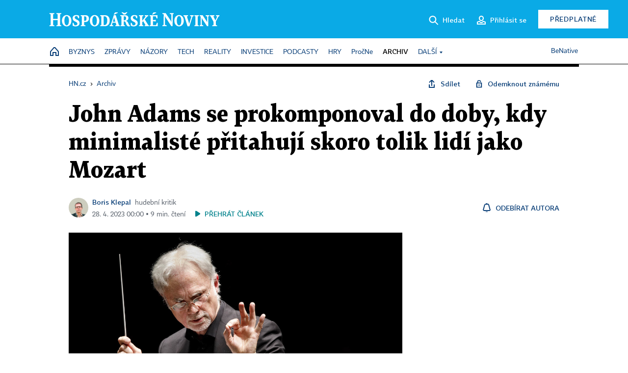

--- FILE ---
content_type: text/html; charset=windows-1250
request_url: https://archiv.hn.cz/c1-67196950-john-adams-se-prokomponoval-do-doby-kdy-minimaliste-pritahuji-skoro-tolik-lidi-jako-mozart
body_size: 87236
content:
<!DOCTYPE html>
<!-- fe2; [1.0055] -->
<html lang="cs">
<head>
	<meta charset="windows-1250">
	<meta name="language" content="cs">
	<title>John Adams se prokomponoval do doby, kdy minimalisté přitahují skoro tolik lidí jako Mozart | Hospodářské noviny (HN.cz)</title>


	<meta name="viewport" content="initial-scale=1.0, width=device-width">
	<meta name="description" content="Kritikové tvrdí, že dovede být vznešený a vulgární najednou. Píše vynikající opery a frustruje ho nízká míra inspirace ve filmové hudbě. Šestasedmdesátiletý americký skladatel John Adams letos poprvé vystoupí v Praze. Jako dirigent České filharmonie uvede 23. května na festivalu Pražské jaro...">
	<meta name="keywords" content="Pražské jaro, klasická hudba, koncert">
	<meta name="author" content="Boris Klepal">
	<meta name="copyright" content="&copy; 2026 Economia, a.s.">
	<meta name="referrer" content="no-referrer-when-downgrade">
	<meta name="robots" content="max-image-preview:standard">
	<meta name="robots" content="max-snippet:-1">

	<meta name="facebook-domain-verification" content="1vzl0v0f1vma5x4519sbv50ibgqhl1">

	
	<meta property="fb:pages" content="93433992603">
	<meta property="fb:admins" content="1612230751">
	<meta property="fb:app_id" content="160152434038663">

	<meta property="og:site_name" content="Hospodářské noviny (HN.cz)">
	<meta property="og:email" content="hn@economia.cz">
	<meta property="og:phone_number" content="+420233071111">
	<meta property="og:fax_number" content="+420224800370">
	<meta property="article:publisher" content="https://www.facebook.com/hospodarky">
	<meta name="twitter:site" content="@hospodarky">

		<link rel="canonical" href="https://archiv.hn.cz/c1-67196950-john-adams-se-prokomponoval-do-doby-kdy-minimaliste-pritahuji-skoro-tolik-lidi-jako-mozart">
				
					
	<meta name="googlebot" content="noarchive,snippet">

	<meta property="og:type" content="article">
	<meta property="og:url" content="https://hn.cz/c1-67196950-john-adams-se-prokomponoval-do-doby-kdy-minimaliste-pritahuji-skoro-tolik-lidi-jako-mozart">
	<meta property="og:title" content="John Adams se prokomponoval do doby, kdy minimalisté přitahují skoro tolik lidí jako Mozart">
	<meta property="og:description" content="Kritikové tvrdí, že dovede být vznešený a vulgární najednou. Píše vynikající opery a frustruje ho nízká míra inspirace ve filmové hudbě. Šestasedmdesátiletý americký skladatel John Adams letos poprvé vystoupí v Praze. Jako dirigent České filharmonie uvede 23. května na festivalu Pražské jaro...">
	<meta property="og:image" content="https://img.ihned.cz/attachment.php/170/78403170/mHbVkTjBshP5J4apiAgQGwyEu16U9Or0/John_Adams_Foto_Riccardo_Musacchio_01.jpg">
	<meta property="og:locale" content="cs_CZ">

		<meta property="article:published_time" content="2023-04-28T00:00:00+02:00">
	<meta property="article:tag" content="Pražské jaro, klasická hudba, koncert">
	<meta property="article:section" content="HN">
	<meta name="news_keywords" content="Pražské jaro, klasická hudba, koncert">

	<meta name="twitter:card" content="summary_large_image">
		<meta name="twitter:title" content="John Adams se prokomponoval do doby, kdy minimalisté přitahují skoro tolik lidí jako Mozart">
	<meta name="twitter:description" content="Kritikové tvrdí, že dovede být vznešený a vulgární najednou. Píše vynikající opery a frustruje ho nízká míra inspirace ve filmové hudbě. Šestasedmdesátiletý americký skladatel John Adams letos poprvé vystoupí v Praze. Jako dirigent České filharmonie uvede 23. května na festivalu Pražské jaro...">
	<meta name="twitter:image" content="https://img.ihned.cz/attachment.php/170/78403170/mHbVkTjBshP5J4apiAgQGwyEu16U9Or0/John_Adams_Foto_Riccardo_Musacchio_01.jpg">
	<meta name="twitter:url" content="https://hn.cz/c1-67196950-john-adams-se-prokomponoval-do-doby-kdy-minimaliste-pritahuji-skoro-tolik-lidi-jako-mozart">

	<link href="//hn.cz/css/v3/styles.css?26010715" rel="stylesheet" type="text/css">

	
<!-- Google Tag Manager -->
<script>(function(w,d,s,l,i){w[l]=w[l]||[];w[l].push({'gtm.start':
new Date().getTime(),event:'gtm.js'});var f=d.getElementsByTagName(s)[0],
j=d.createElement(s),dl=l!='dataLayer'?'&l='+l:'';j.async=true;j.src=
'//www.googletagmanager.com/gtm.js?id='+i+dl;f.parentNode.insertBefore(j,f);
})(window,document,'script','dataLayer','GTM-NPKTHP');</script>
<!-- End Google Tag Manager -->

	<script src="https://apis.google.com/js/client:platform.js?onload=start"></script>
	<script src="//hn.cz/js/vendor/jquery.js"></script>
	<script src="//hn.cz/js/vendor/jquery.cookie.js"></script>

	<script src="//hn.cz/js/cmp-init.js?21121616" charset="UTF-8"></script>
	<script src="//hn.cz/js/cmp-loader.js?25033113" charset="UTF-8"></script>

	<script src="//hn.cz/js/vendor/swiper-bundle.min.js"></script>
	<script src="https://asset.stdout.cz/fe/external/iframe.js" id="videohub_jscore"></script>
	<script src="//hn.cz/js/common.js?25121114" charset="UTF-8"></script>
	<script src="//hn.cz/js/sh.js?25070812" charset="UTF-8"></script>

	<script src="//hn.cz/js/oauth.js?25060911" charset="UTF-8" id="oauth-script" data-google-oauth-client-id="620603146776-l72im3egblf6h540rtcsb268554hcvl7.apps.googleusercontent.com"></script>
	<script src="//hn.cz/js/v2/payments_article_purchase.js?24060615" charset="UTF-8"></script>
	<script src="//hn.cz/js/jquery.modal-overlay.js?25093011" charset="UTF-8"></script>
	<script src="//hn.cz/js/jquery.modal-menu.js?24012515" charset="UTF-8"></script>
	<script src="//hn.cz/js/jquery.gallery.js?22101710" charset="UTF-8"></script>
	<script src="//hn.cz/js/jquery.iobjects.js?25121515" charset="UTF-8"></script>

	<script src="//hn.cz/js/v3/plugins.js?26012014" charset="UTF-8"></script>
	<script src="//hn.cz/js/tts.js?25101315" charset="UTF-8"></script>
	<script src="//hn.cz/js/v3/main.js?25101315" charset="UTF-8"></script>

	
	<link rel="icon" href="//hn.cz/img/v3/hn-icon.svg">
	<link rel="mask-icon" href="//hn.cz/img/v3/hn-icon.svg" color="#ffffff">
	<link rel="apple-touch-icon" href="//hn.cz/img/v3/hn-touch-icon.png">
	<meta name="theme-color" content="#ffffff">
	<link rel="manifest" href="https://hn.cz/js/manifests/HN_manifest.json"><!-- -->
	

	
	<script type="application/ld+json">
	{
		"@context": "https://schema.org",
		"@type": "NewsArticle",
		"publisher": {
			"@type": "Organization",
			"name": "Economia, a.s.",
			"logo": {
				"@type": "ImageObject",
				"url": "https://hn.cz/img/economia_logo.jpg"
			}
		},

		"url": "https://archiv.hn.cz/c1-67196950-john-adams-se-prokomponoval-do-doby-kdy-minimaliste-pritahuji-skoro-tolik-lidi-jako-mozart",
		"mainEntityOfPage": "https://archiv.hn.cz/c1-67196950-john-adams-se-prokomponoval-do-doby-kdy-minimaliste-pritahuji-skoro-tolik-lidi-jako-mozart",
		"headline": "John Adams se prokomponoval do doby, kdy minimalisté přitahují skoro tolik lidí jako Mozart",
		"image": "https://img.ihned.cz/attachment.php/170/78403170/mHbVkTjBshP5J4apiAgQGwyEu16U9Or0/John_Adams_Foto_Riccardo_Musacchio_01.jpg",
		"datePublished": "2023-04-28T00:00:00+02:00",
		"dateModified": "2023-04-28T00:00:00+02:00",
		"author": {
			"@type": "Person",
			"name": "Boris Klepal"
		},
		"description": "Kritikové tvrdí, že dovede být vznešený a vulgární najednou. Píše vynikající opery a frustruje ho nízká míra inspirace ve filmové hudbě. Šestasedmdesátiletý americký skladatel John Adams letos poprvé vystoupí v Praze. Jako dirigent České filharmonie uvede 23. května na festivalu Pražské jaro...",

		"isAccessibleForFree": "True"
	}
	</script>

<script src="//hn.cz/js/v3/microeshop.js?25070714" charset="UTF-8"></script>
<script>
var microeshop = new _MICROESHOP({
	shopKey: 'hn',
	articleId: 67196950,
	productsListTarget: '.products-list',
	waitingStages: [20,45],
	templates: {
		productItem: '#microeshop_screens .templates .product-item',
		selectedProductItem: '#microeshop_screens .templates .selected-product',
		savedCardItem: '#microeshop_screens .templates .saved-card',
		loggedUserItem: '#microeshop_screens .templates .logged-user',

		screenProducts: '#microeshop_screens .screen-products',
		screenLogin: '#microeshop_screens .screen-login',
		screenHasProduct: '#microeshop_screens .screen-has-subscription',
		screenPayment: '#microeshop_screens .screen-payment',
		screenPaymentStatus: '#microeshop_screens .screen-paymentstatus',

		loadingSpinner: '#microeshop_screens .templates .loading-dialog'
	},
	events: {
		onShow: function() {
			this._sendGA4Event('ec.item_view');
			this.screenProductSelection();
		},
		onProductSelect: function(product) {
			var node = this.contentWrapper.find('.product-'+product.id);
			node.parent().find('.selected').removeClass('selected');
			node.addClass('selected');
			this.contentWrapper.find('.action-login .price').text(product.price_to_pay);
			this._sendGA4Event('ec.add_to_cart');
		},
		onTokenSelect: function(token) {
			var node = this.contentWrapper.find('.card-token-'+token);
			node.parent().find('.selected').removeClass('selected');
			node.addClass('selected');
		},
		onOrderCreated: function() {
			this._sendGA4Event('ec.begin_checkout');
			this.screenPaymentStatus('waiting');
		},
		onOrderCreateFailed: function(error) {
			this.screenPaymentStatus('failed', error);
		},
		onOrderStateChecked: function(response) {
			if(response.status === false) {
				this.screenPaymentStatus('failed');
				return;
			}
			if(response.check_again === false) {
				if(response.payment_status === 'ok') {
					this._sendGA4Event('ec.purchase');
				}
				this.screenPaymentStatus(response.payment_status, response.payment_error);
				return;
			}

			this._checkOrderState();
		},
		onCardWidgetShow: function() {
			this.contentWrapper.find('.buttons').removeClass('hidden');
		},
		onCardWidgetSuccess: function() {
			this.contentWrapper.find('.buttons').addClass('hidden');
			var target = this.contentWrapper.find('.screen-payment .widget-wrapper');
			target.empty();
			this._showLoading(target);
		},
		onPaymentStatusScreenShow: function(screen, status, error) {
			if(status === 'ok') {
				$('.target-email', screen).text(this.state.user.email);
			}
		}
	},
	createDialog: function(content) {
		pulldown._overlay(
			$('<div>', { class: 'microeshop-wrapper' }).append(content),
			true,
			"microeshop-overlay"
		);
		return $('.microeshop-overlay .microeshop-wrapper');
	},
	createProductItem: function(data) {
		return this._hydrate('productItem', data);
	},
	createSelectedProductItem: function(data) {
		return this._hydrate('selectedProductItem', data);
	},
	createLoadingWidget: function() {
		return this.templates.loadingSpinner.clone();
	},
	createUserHasProductDialog: function(status, screen) {
		$('.target-email', screen).text(this.state.user.email);
		return screen;
	},
	getLoggedUser: function() {
		return ecoLogin && ecoLogin.user_email ? {
			email: ecoLogin.user_email,
			logged: ecoLogin.logged
		} : null;
	},
	createOauthLoginForm: function(state) {
		// nacteni soc metod

		var services = [];
		var oauthContainer = state.find('.login-methods');
		var servicesBtns = oauthContainer.find('.oauth_button');

		var callback = $.proxy((response) => {
			$('.oauth_error_wrapper, .oauth_error_wrapper > *', this.contentWrapper).removeClass("visible");
			$('.oauth_error_wrapper .error-unknown', this.contentWrapper).addClass('visible');

			if(response.status !== 'success') {
				$('.oauth_error_wrapper', this.contentWrapper).addClass("visible");
				if($('.oauth_error_wrapper .error-'+response.code, this.contentWrapper).length) {
					$('.oauth_error_wrapper .error-unknown', this.contentWrapper).removeClass('visible');
				}
				$('.oauth_error_wrapper .error-'+response.code, this.contentWrapper).addClass("visible");
				return;
			}
			if(ecoLogin) {
				ecoLogin.loadUserInfo(false);
			}

			this.screenLogin();
		}, this);

		for(var i=0;i<servicesBtns.length;i++) {
			var btn = $(servicesBtns[i]);
			btn.data('after_login_callback', callback);
			services.push(btn.data('service'));
		}
		oAuthLogin.init(services, oauthContainer);
		if(services.length > 0) {
			state.find('.oauth').removeClass('hidden');
		}
		return state;
	}
});

var microeshop_anchors = function(selector) {
	$(selector)
		.prop('href', 'javascript:void(0);')
		.click(function () {
			if ($(this).hasClass('in-progress')) { return; }
			$(this).addClass('in-progress');
			var index = 0;
			if ($(this).data('product-by-index')) { index = parseInt($(this).data('product-by-index'), 10); }
			if (microeshop.init(index)) {
				pulldown.microeshop();
			} else {
				alert('Omlouváme se, nepodařilo se načíst produkty nebo došlo k jiné chybě. Zkuste to prosím později.');
			}
			$(this).removeClass('in-progress');
		})
	;
};

$(document).ready(function() {
		microeshop_anchors('.microeshop-anchor, .offer-microeshop-anchor');
});

</script>

		<script>
			var tts;
			$(function(){ tts = new _TTS({ hintBox: null }); });
		</script>
	
<script>
	IHNED_meta.article = {
		id:			67196950,
		canonical:	'https://archiv.hn.cz/c1-67196950-john-adams-se-prokomponoval-do-doby-kdy-minimaliste-pritahuji-skoro-tolik-lidi-jako-mozart',
		pubdate:	'2023-04-28 00:00:00',
		title:		'John Adams se prokomponoval do doby, kdy minimalisté přitahují skoro tolik lidí jako Mozart',
		preview_image: 'https://img.ihned.cz/attachment.php/160/78403160/6ayjPHciuDUM42srEIATldhbWgVv5Gnw/John_Adams_Foto_Riccardo_Musacchio_01.jpg',
		source:		10000100,
		source_name: 'HN.HN.CZ',
		subsource:	10364570,
		slot:		11290290,
		subslot:	11382500,
		authors:	['Boris Klepal'],
		tags:		['Pražské jaro','klasická hudba','koncert'],
		chains:		'10010060,10162480,10010050,10109210,10078440',
		locked:		false,
		paywall_type:	'free',
		locked_for_user: false,
		lock_status:	''
	};

	$(document).ready(function() { GA4.article_detail(); });
</script>

		<script type="text/javascript">
		var page = {
			section: 'archiv',
			subsection: '',
			ga4_type: 'detail'
		};

		sh_b.ts = '1769001722';

		_saseco.push_keywords('Pražské jaro;klasická hudba;koncert');
		_saseco.set_site('ihned');
		_saseco.set_area('default');
		_saseco.set_targets_id('67196950');
		</script>
<script src="https://ai.hn.cz/pub/loader.min.js?202503" charset="UTF-8" async></script>
<script>

		var p = '0A0000_d';
		var branding_cfg = {};

		
		if (0) _saseco.targets.ap='1z';
		if (0) {
			_saseco.targets.ap=1;
			ppc_1_enabled = false;
			seznam_ads_enabled = false;
		} else if (seznam_ads_enabled) {
			eco_cmp_queue.push({
				'cmd': 'checkByPreset',
				'preset': 'seznam',
				'callback': function() {
					if (!isFromSeznam(true)) { return; }
					_saseco.targets.ab='sez';
					seznam_ads = true;
				}
			});
		}

		if (typeof branding_cfg.brand !== 'undefined' && typeof branding_cfg.brand.SAS !== 'undefined' && branding_cfg.brand.SAS) {
			_saseco.targets.ab = branding_cfg.brand.SAS;
		}

		if ($.cookie('user__aamhash')) { var aamDeclaredID = $.cookie('user__aamhash'); }

		
	_saseco.targets.template='article';

	</script>

	
	
		<script src="//hn.cz/js/gemius.js?22021711"></script>
		
	
	<script src="//hn.cz/js/ga4.js?26012014" charset="UTF-8"></script>

	<script type="text/javascript">
	
		window._sasic_queue = window._sasic_queue || [];
		window._sashec_queue = window._sashec_queue || [];
		window.AlsOptions = { tag: 'hn' };
		document.write('<sc' + 'ript type="text/javascript" src="' + '//prod-snowly-sasic.stdout.cz/dist/hn/sasic.min.js' + '" onLoad="_sasic.init()"></sc' + 'ript>');
		document.write('<sc' + 'ript type="text/javascript" src="' + '//prod-snowly-sasic.stdout.cz/libs/sashec-connector.min.js' + '" onLoad="_sashec.init()"></sc' + 'ript>');
		_sashec_queue.push(['group', { site:_saseco.get_site(), area:_saseco.get_area(), keyword:_saseco.keywords, targets:_saseco.targets, callback: _saseco.callback }]);
	
	</script>

</head>
<body class="bt90 body0 page-0A0000_d s2-A page-article-detail article-detail article-67196950" id="top">
	
<!-- Google Tag Manager (noscript) -->
<noscript><iframe src="https://www.googletagmanager.com/ns.html?id=GTM-NPKTHP" height="0" width="0" style="display:none;visibility:hidden"></iframe></noscript>
<!-- End Google Tag Manager (noscript) -->


	<header>
		<div class="header-wrapper">
			<div class="hn-lista">
				<div class="wrapper">
					<div class="logo">
						<a href="https://hn.cz/">
							<img src="https://hn.cz/img/v3/logo_hospodarske_noviny.svg" alt="Hospodářské noviny">
						</a>
					</div>
					<div class="menu-right">
						<a href="javascript:;" class="button simple button-search" onclick="$('.header-search').removeClass('hidden'); $('.header-search .search-what').focus();"><span class="ico ico-search"></span><span class="after">Hledat</span></a>
						<span class="button-tts desktop-only" title="Zobrazit playlist audio článků"></span>
						<span class="button-pocket desktop-only" title="Články uložené na později"></span>
						<a href="javascript:;" class="button simple button-login desktop-only"><span class="ico ico-profile"><span class="initials"></span></span><span class="text-not-logged after">Přihlásit se</span><span class="text-logged after">Můj účet</span></a>
						<a href="https://predplatne.hn.cz/" target="_blank" class="button inverted button-subscription" onclick="GA4.button_click($(this), 'subscription');">Předplatné</a>
						<a href="javascript:;" class="button simple button-menu-trigger no-desktop" onclick="header.toggleMobileMenu();"><span class="ico ico-menu"></span></a>
					</div>
					<form class="header-search hidden" action="https://hn.cz/#result" method="GET">
						<input type="text" name="search[what]" class="search-what" data-type="main" placeholder="Hledat na HN.cz ...">
						<button class="button search-button ico-search"><span class="desktop-only">Hledat</span></button>
						<span class="ico-close" onclick="$('.header-search').addClass('hidden');"></span>
						<input type="hidden" name="p" value="000000_search">
					</form>
				</div>
			</div>
			<div class="menu-wrapper">
				<div class="wrapper">
					<div class="menu-header">
						<div class="wrapper">
							<span class="button-tts" title="Zobrazit playlist audio článků"></span>
							<span class="button-pocket" title="Články uložené na později"></span>
							<a href="javascript:;" class="button simple button-login"><span class="ico ico-profile"><span class="initials"></span></span><span class="text-not-logged">Přihlásit se</span><span class="text-logged">Můj účet</span></a>
							<a href="https://predplatne.hn.cz/" target="_blank" class="button inverted button-subscription" onclick="GA4.button_click($(this), 'subscription');">Předplatné</a>
						</div>
					</div>
					
						<div class="menu">
	<nav class="navig" data-position="header">
			<ul class="swiper-wrapper ">
			<li class="swiper-slide home menu-home"><a href="https://hn.cz/" title="" target="_self"><span>Home</span></a></li>
			<li class="swiper-slide menu-byznys"><a href="https://byznys.hn.cz/" title="" target="_self"><span>Byznys</span></a></li>
			<li class="swiper-slide menu-zpravy"><a href="https://zpravy.hn.cz/" title="" target="_self"><span>Zprávy</span></a></li>
			<li class="swiper-slide menu-nazory"><a href="https://nazory.hn.cz/" title="" target="_self"><span>Názory</span></a></li>
			<li class="swiper-slide menu-tech"><a href="https://tech.hn.cz/" title="" target="_self"><span>Tech</span></a></li>
			<li class="swiper-slide menu-reality"><a href="https://byznys.hn.cz/reality/" title="" target="_self"><span>Reality</span></a></li>
			<li class="swiper-slide menu-investice"><a href="https://investice.hn.cz/" title="" target="_self"><span>Investice</span></a></li>
			<li class="swiper-slide menu-podcasty"><a href="https://podcasty.hn.cz/" title="" target="_self"><span>Podcasty</span></a></li>
			<li class="swiper-slide menu-hry"><a href="https://hn.cz/hry" title="" target="_self"><span>Hry</span></a></li>
			<li class="swiper-slide capitalize"><a href="https://procne.hn.cz/" title="" target="_self"><span>PročNe</span></a></li>
			<li class="swiper-slide menu-archiv"><a href="https://archiv.hn.cz/" title="" target="_self"><span>Archiv</span></a></li>
			<li class="swiper-slide submenu-anchor" data-submenu="submenu_163100"><span title="">Další</span></li>
		</ul>

									<div class="sub-menu hidden" id="submenu_163100">
									<ul class="swiper-wrapper menu-links">
			<li class="swiper-slide "><a href="https://hn.cz/tagy/Jak-nastartovat-sever-357605" title="" target="_self"><span>Jak nastartovat sever</span></a></li>
			<li class="swiper-slide "><a href="https://specialy.hn.cz/" title="" target="_self"><span>Speciály HN</span></a></li>
			<li class="swiper-slide "><a href="https://vikend.hn.cz/" title="" target="_self"><span>Víkend</span></a></li>
			<li class="swiper-slide "><a href="https://stavba.hn.cz/" title="" target="_self"><span>Magazín Stavba</span></a></li>
			<li class="swiper-slide "><a href="https://hn.cz/knihy-hn" title="" target="_self"><span>Knihy HN</span></a></li>
		</ul>

									<ul class="swiper-wrapper menu-links">
			<li class="swiper-slide "><a href="https://eventy.hn.cz/" title="" target="_self"><span>Eventy</span></a></li>
			<li class="swiper-slide "><a href="https://hn.cz/tagy/Green-Deal-355623" title="" target="_self"><span>Green Deal</span></a></li>
			<li class="swiper-slide "><a href="https://hn.cz/inovatori/" title="" target="_self"><span>Inovátoři roku</span></a></li>
			<li class="swiper-slide "><a href="https://byznys.hn.cz/zenyceska/" title="" target="_self"><span>Top ženy</span></a></li>
			<li class="swiper-slide "><a href="https://nejbanka.hn.cz/" title="" target="_self"><span>Nej banka / Nej pojišťovna</span></a></li>
		</ul>

									<ul class="swiper-wrapper menu-links">
			<li class="swiper-slide "><a href="https://predplatne.hn.cz/" title="" target="_self"><span>Předplatné</span></a></li>
			<li class="swiper-slide "><a href="https://hn.cz/tiraz/" title="" target="_self"><span>Redakce</span></a></li>
			<li class="swiper-slide "><a href="https://www.economia.cz/ceniky-inzerce/" title="" target="_self"><span>Inzerce</span></a></li>
			<li class="swiper-slide "><a href="https://www.economia.cz/contact/" title="" target="_self"><span>Kontakty</span></a></li>
			<li class="swiper-slide "><a href="https://hn.cz/news/" title="" target="_self"><span>Newslettery</span></a></li>
		</ul>

									<ul class="swiper-wrapper menu-links">
			<li class="swiper-slide "><a href="https://ekonom.cz/" title="" target="_self"><span>Ekonom</span></a></li>
			<li class="swiper-slide "><a href="https://logistika.ekonom.cz/" title="" target="_self"><span>Logistika</span></a></li>
			<li class="swiper-slide "><a href="https://pravniradce.ekonom.cz/" title="" target="_self"><span>Právní rádce</span></a></li>
			<li class="swiper-slide "><a href="https://hn.cz/hry" title="" target="_self"><span>Hry</span></a></li>
			<li class="swiper-slide "><a href="https://www.economia.cz/" title="" target="_self"><span>Economia</span></a></li>
		</ul>

						</div>
			
			<ul class="swiper-wrapper ">
			<li class="swiper-slide menu-benative capitalize"><a href="https://benative.hn.cz/" title="" target="_self"><span>BeNative</span></a></li>
		</ul>

	
	</nav>
</div>

					
				</div>
			</div>
			<div class="hidden">
				<div class="account-menu">
					<div class="profile">
						<span class="image no-image"><span class="initials"></span></span>
						<div class="name"></div>
					</div>
					<ul class="menu-links">
						<li><a href="https://ucet.hn.cz" class="menu-item item-account">Nastavení účtu</a></li>
						<li><a href="https://ucet.hn.cz/predplatne/" class="menu-item item-subscriptions">Moje předplatné</a></li>
						<li><a href="javascript:;" class="menu-item item-logout">Odhlásit se</a></li>
					</ul>
				</div>
			</div>
		</div>
	</header>
	<script>
				$('.menu:not(.submenu) .menu-archiv').addClass("active");
		header.init();
	</script>

	<!-- a wrapper -->
	<div id="brand-a" class="brand-a"><div id="brand-b" class="brand-b"><div id="brand-c" class="brand-c">

	<!-- all-wrapper -->
	<div class="all-wrapper">

		<div class="a-wrapper leader">
	<div id="a-leader" class="a-content">
		<script type="text/javascript">
	_saseco.queue_push(['position','a-leader',{size:['leader','79a','91a','92a','11a','21a']}]);
</script>
	</div>
</div>
		<div class="a-wrapper strip-1">
	<div id="a-strip-1" class="a-content">
		<script type="text/javascript">
			_saseco.queue_push(['position','a-strip-1',{ size:'strip', pos:'1', async:false }]);
		</script>
	</div>
</div>

		<div class="content">
		<!-- content start -->



	<div class="article-header gap">
	<div class="wrapper-fixed"><div class="wrapper">
		<div class="tools">
			

<div class="breadcrumbs">
	<a href="https://hn.cz/"><span>HN.cz</span></a>
	<span>&rsaquo;</span>
			<a href="https://archiv.hn.cz"><span>Archiv</span></a>
									</div>

			<div class="article-sharing">
				<span class="article-sharing-bg" onclick="$('.article-sharing').toggleClass('unpacked');"></span>
				<span class="ico-menu-small" onclick="$('.article-sharing').toggleClass('unpacked');"></span>
				<div class="article-sharing-wrap">
					<a href="javascript:;" class="button simple with-icon" id="button-share" title="Sdílet"><span class="ico ico-share"></span><span class="after">Sdílet</span></a>
											<span class="button simple with-icon button-tts"></span>
						<span class="button simple with-icon button-pocket" title="Uložit článek na později / odebrat z uložených článků"></span>
										<a href="javascript:;" class="button simple with-icon" id="button-opentofriend" title="Odemknout známému"><span class="ico ico-lock-open blue"></span><span class="after">Odemknout známému</span></a>
				</div>
			</div>
		</div>
				<h1 class="tts-prop-name tts-part" data-url="https://archiv.hn.cz/c1-67196950-john-adams-se-prokomponoval-do-doby-kdy-minimaliste-pritahuji-skoro-tolik-lidi-jako-mozart"
		    data-tts-prop="name" data-tts-part="0">John Adams se prokomponoval do doby, kdy minimalisté přitahují skoro tolik lidí jako Mozart</h1>
	</div></div>
	<div class="article-meta">
		<div class="article-meta-wrap">
											<div class="authors tts-prop-author tts-part" data-tts-prop="author" data-tts-part="0">
											<span class="photos">
							<a href="https://hn.cz/autori/boris-klepal-19019130">
																							<img src="https://img.ihned.cz/attachment.php/390/73957390/yNKofhQmgMj9O6kVHTS5x3dzqFBWC1tL/Klepal_Boris_iPadBAR.png" title="Boris Klepal" />
															</a>
						</span>
						<a href="https://hn.cz/autori/boris-klepal-19019130">Boris Klepal</a><span class="work-position">hudební kritik</span>									</div>
																			<div class="publish_date time">
																<span>28. 4. 2023&nbsp;00:00&nbsp;&squf;
				9&nbsp;min.&nbsp;čtení</span>
				&nbsp; &nbsp; <span id="tts-start-wrap"><span id="tts-start" class="tts-status-bar"></span><span id="tts-player-micro" class="inactive"><span class="tts-status-bar"></span><span class="tts-progress-bar micro empty"></span></span></span>
			</div>
		</div>
														<div class="author-subscribe">
													<a href="javascript:" class="object-subscribe ico ico-bell"
							   onclick="object_subscription.switch($(this),3,19019130,'Boris Klepal','fill');"
							   title="Odebírat články autora: Boris Klepal"
							   data-add="Odebírat autora" data-remove="Zrušit odběr"
							   data-target=".article-meta-wrap .authors > a:nth-child(2)"><span>Odebírat autora</span></a>
												</div>
					
		
	</div>
</div>

<div class="wrapper-cols gap-big">
	<div class="column col1">
		<div class="article-primary-area" id="articlePrimaryTarget">
		<div class="main-image">
		<div class="article-image-wrapper image-wrapper">
			<img src="https://img.ihned.cz/attachment.php/170/78403170/mHbVkTjBshP5J4apiAgQGwyEu16U9Or0/John_Adams_Foto_Riccardo_Musacchio_01.jpg" alt="Pražské jaro, John Adams">
			
		</div>
		<div class="image-meta">
			<span class="content" title="Skrýt popis">
				<span class="title">John Adams pokládá nejvznešenější i nejobyčejnější inspirace za rovnocenné. Mezi takzvanými minimalisty snad nejvíce ze všech směřuje k využití velkého symfonického orchestru. </span>
												<span class="author">Autor &squf; <a href="https://hn.cz/autori/riccardo-musacchio-19699470">Riccardo Musacchio</a></span>
							</span>
			<span class="ico-up" title="Zobrazit popis"></span>
		</div>
	</div>
	<script>
		var fullImgData = {
			type: 'info_graphic',
			_config: {
				name: '',
				image: {
					url: 'https://img.ihned.cz/attachment.php/980/78399980/aE6I0twCJb7BUdTW1hqRrMOuvAGyzx3k/John_Adams_Foto_Riccardo_Musacchio_01.jpg'
				},
				description: null
			}
		};
		var fullImg = new IO_info_graphic(fullImgData._config);
		$('.main-image img').click(function() {
			pulldown.mediaPopup(fullImgData, fullImg.createStructure(), null);
		});

		$('.main-image .image-meta').click(function() { $('.main-image .image-meta').toggleClass('switched'); });
	</script>
		
</div>


<div class="article-content gap article-body tts-prop-body" data-tts-prop="body" data-tts-hash="bae316bc2b01a4c02895a40490091fce">
	<div class="article-body-part free-part"><p><span class="first-letter" data-letter="K">K</span>ritikové tvrdí, že dovede být vznešený a vulgární najednou. Píše vynikající opery a frustruje ho nízká míra inspirace ve filmové hudbě. Šestasedmdesátiletý americký skladatel John Adams letos poprvé vystoupí v Praze. Jako dirigent České filharmonie uvede 23. května na festivalu Pražské jaro vlastní novinky a ohlédne se do historie.</p>

	<div class='a-wrapper wallpaper wallpaper-2'>
	<div id="a-wallpaper-2" class="a-content">
		<script>
			_saseco.queue_push(['position','a-wallpaper-2',{
				size:['wallpaper','mpu','sq3'], async:false, pos:'2'
			}]);
		 
			var recalculate_wallpaper = function() {

				var wrapper = $('#a-wallpaper-2').parent();
				if(!wrapper.hasClass('a-visible')) return;

				var wtop = Math.round(wrapper.offset().top);
				var wbot = wtop + wrapper.height();

				var conflict = false;
				$(".d-elm").each(function() {
					$(this).removeClass('wallpaper-conflict'); // reset

					var btop = Math.round($(this).offset().top);
					var bbot = btop + $(this).height();
					if(
						(wtop < btop && wbot > btop) || // wallpaper zacina nad boxem a konci v boxu
						(wtop > btop && wbot < bbot) || // wallpaper zacina a konci uvnitr boxu
						(wtop < bbot && wbot > bbot) // wallpaper zacina v boxu, konci pod nim
					) {
						$(this).addClass('wallpaper-conflict');
						conflict = true;
					}
				});

				wrapper.removeClass('wallpaper-with-box')
				if(conflict) wrapper.addClass('wallpaper-with-box');
			};

			_saseco.add_manual_callback('recalculate', recalculate_wallpaper);
			$(document).ready(recalculate_wallpaper);
				</script>
	</div>
</div>

	<div class='a-wrapper mediumrectangle mediumrectangle-1'>
	<div id="a-mediumrectangle-1" class="a-content">
		<script>
			var sas_mr1 = 'mediumrectangle';
			if (_saseco.targets.device === 'm') {
				sas_mr1 = ['mediumrectangle','is','prmsquare','square300'];
			}
			_saseco.queue_push(['position','a-mediumrectangle-1',{
				size:sas_mr1, async:false, pos:'1'
			}]);
		</script>
	</div>
</div>



<p>Na letišti pomalu roluje Air Force One, tedy letadlo, na jehož palubě je přítomen americký prezident. Ve své pracovně na něj čeká &#8222;Velký kormidelník&#8220; komunistické Číny Mao Ce&#8209;­tung. Mohlo by se jednat o úryvek z historického filmového týdeníku, ale pokud se to děje na jevišti, tak právě začíná Nixon in China &#8211; opera Johna Adamse. Do práce na svém prvním divadelním kusu se kdysi pustil poháněn zvědavostí, jak vznikají mýty. Sám přitom jeden vytvořil.</p>
<h2>Říznout do živého</h2>
<p>Premiéra Nixona v Číně roku 1987 posunula Adamse do centra zájmu jako autora, který si dovede vybrat atraktivní téma a emocionálně pod ním přitopit. S libretistkou Alicí Good­man i režisérem Peterem Sellersem, který vznik opery inicioval, skladatel položil jeden ze základních kamenů své tvorby. Uprostřed stále probíhající studené války nabídl publiku operní pseudodokument o setkání diametrálně odlišných režimů i kultur.</p>
<p>Možná by tím mohl připomenout Giacoma Pucciniho a jeho Madam Butterfly, která o nějakých osmdesát let dříve přivedla na jeviště amerického námořního důstojníka a japonskou dívku. Puccini však hrdiny obestřel romantickou exaltovaností dohnanou až za hranice cito­vého vydírání. Adamsovi operní politici, mezi nimiž je i tehdejší americký ministr zahraničí Henry Kissinger, vedou monology směřující k absurdnímu vzájemnému nepochopení. Obě díla spojuje nejen míjení světů, ale také schopnost autorů říznout do živého a zasáhnout publikum na nejcitlivějších místech.</p>

																												<div class="object-placeholder relevant-articles relevant-article-1" data-vr-zone="relevant-articles">
	<div class="placeholder-content">		
	
					        							
	
	<div class="article-item ow-default"
		 id="article-67196920"
		 data-date="2023-04-28 00:00:00"
	>
		<article>
			<div class="article-media">
				<div class="article-media-content"><a href="https://archiv.hn.cz/c1-67196920-prazske-jaro-uz-v-cardiffu-zacalo-dirigent-hanus-si-dal-zalezet-aby-publikum-pochopilo-poselstvi" data-vr-contentbox='position-0'><img src="https://img.ihned.cz/attachment.php/50/78403050/UaFplP5yokwLm9RHIKcs0BV1AxWbe7j6/TomA_L_Hanus_WMO_Orchestra_Foto_Kirsten_McTernan_00.jpg" alt=""></a></div>
			</div>			<div class="article-box">
								<h3 class="article-title"><a href="https://archiv.hn.cz/c1-67196920-prazske-jaro-uz-v-cardiffu-zacalo-dirigent-hanus-si-dal-zalezet-aby-publikum-pochopilo-poselstvi" data-vr-contentbox='position-0'>Pražské jaro už v Cardiffu začalo. Dirigent Hanus si dal záležet, aby publikum pochopilo poselství</a></h3>
								<div class="article-time"><span>28. 4. 2023 &squf; 10 min. čtení</span></div>
			</div>
		</article>
	</div>

	</div>
</div>
																		
<p>Opera o setkání antikomunisty Nixona s rudým diktátorem Mao Ce&#8209;tungem jako by přidala velkolepou pečeť na deset předcházejících let Adamsovy práce. Právě tolik času uplynulo od dokončení klavírní skladby Phrygian Gates, kterou zpětně pokládá za svůj opus číslo jedna. Kompozice si chytře pohrává s jednou ze starých církevních stupnic a také s minimalistickými, stále se opakujícími i lehce obměňovanými vzorci. Zároveň už je nebere tak důsledně a nenápadně k nim přidává takřka písničkářský smysl pro melodii.</p>
<p>Lavírování mezi tradicí, znalostí historických postupů i touhou po osobitosti a vlastní cestě vpřed ještě silněji čiší z vokální symfonie Harmonium. V tomto díle z roku 1981 velký orchestr nijak nehřmotí, ale jemně se přelévá z jedné křehké barvy do druhé, jako by na kompozici odkudsi dohlížel rytíř Lohengrin z opery Richarda Wagnera. Spousta bicích a propletené rytmy připomenou indonéský nástroj gamelan, do nějž vpadá pěvecký sbor s básněmi Johna Donna a Emily Dickinson.</p>
<p>V o rok mladší kompozici Grand Pianiola Music se dva klavíry vyrovnávají s Fryderykem Chopinem, Sergejem Rachmaninovem i americkým stylem ragtimem, jako by to vše hrálo mechanické piano. Jejich snahu komentují tři pěvkyně voláním na pomezí vábných sirén a tesknících plaček. Orchestr už předznamenává slavnou Harmonielehre, v níž si pak John Adams v polovině 80. let ujasní vlastní vztah k tonalitě i jejímu bořiteli, skladateli Arnoldu Schönbergovi.</p>
<p>&#8222;Proč bych se měl bránit svěžím výdobytkům populární hudby a psát dvanáctitónovou či seriální technikou jen proto, že se to zrovna vyžaduje?&#8220; ptal se tehdy Američan sám sebe. Zdá se, jako by v té době nehledal spřízněné duše v čistě klasické oblasti, spíše u znovu zformovaných rockových experimentátorů King Crimson nebo u skladatelky a performerky Laurie Anderson.</p>
<h2>Součást osobní značky</h2>
<p>&#8222;Hodně mi záleží na tom, jestli se má hudba dostane k lidem,&#8220; prohlásil v nedávném rozhovoru autor, o němž se často mluví jako o současné americké jedničce. John Adams samozřejmě není jediný, kdo by si tuto pozici mohl nárokovat. Ať už bychom ale brali zřetel na osobitý hudební jazyk nebo úspěch u publika, ocitnul by se v nejužším výběru. Patří k těm, kdo už si musí dávat pozor na paparazzi a lovce autogramů, ale neprodal za to duši ďáblovi laciného vkusu. Spíše už tvoří tak dlouho, že se na dráždivé a iritující aspekty jeho hudby pomalu zapomíná. Stala se z nich součást jeho stylu a osobní značky.</p>
<p>Dnes šestasedmdesátiletý John Adams je přibližně o deset let mladší než stále žijící minimalističtí kolegové. Zakladatelé stylu Philip Glass, Steve Reich, Terry Riley či La Monte Young už všichni překročili osmdesátku: zdá se, jako by hudba minimálních změn představovala také recept na dlouhý tvůrčí život. Adams je ještě dost starý na to, aby se před mnoha lety svezl na vzedmuté vlně vznikající novinky. Zároveň byl ale natolik mladý, že už mohl aplikovat do praxe postupy, které vynalezli a vyzkoušeli jeho přímí předchůdci.</p>
<p>Už začátkem 70. let se propojoval s progresivními rockery, s nimiž ho sbližoval smysl nejen pro rytmus, ale také pro zdánlivě nekonečně rozvíjené hudební plochy a zvuková kouzla. Jeho komorní skladba Americký standard se odvíjí z domácích tradic, k nimž patří pochodové kapely, metodistická kázání i jazzový Duke Ellington. Zároveň je však přenáší do světa, který ty nejvznešenější i nejobyčejnější inspirace pokládá za rovnocenné.</p>
<div class="article-inserted-image in-body width-100">
<div class="uai-img"><img title="Pražské jaro, John Adams (Foto: Vern Evans)" src="https://img.ihned.cz/attachment.php/990/78399990/6lrk5WTq8h2dGsCKoP1AgERvac4UewMx/John_Adams_Foto_Vern_Evans.jpg" alt="Pražské jaro, John Adams" width="1363" height="2048" /></div>
<div class="uai-name">John Adams vždy přesahoval svět klasické hudby. Nahrávku jeho skladby Americký standard vydal otec ambientní hudby Brian Eno.</div>
<div class="uai-author">Foto: Vern Evans</div>
</div>
<p>&#8222;Nic nového pod sluncem,&#8220; mohl by si dnes říct i ten nejzarytější příznivec čisté klasiky, který se právě vrací například z provedení Čtvrté symfonie Gustava Mahlera, v níž se velká orchestrální magie střetává s naivním lidovým popisem nebeské blaženosti. Adams však hudebně dozrával na přelomu 60. a 70. let minulého století, kdy ještě ani Mahler nepatřil k definitivně prosazeným autorům. Ve světě vážné hudby plyne čas až neuvěřitelně pomalu.</p>
<p>O to rychlejší a všežravější byli proti tomu progresivní rockeři, kteří začali nacházet průniky se zdánlivě neslučitelným světem velkých koncertních sálů, operních domů a společensky oděného publika. Adamsův Americký standard, jehož nahrávka vznikla roku 1973 na koncertě v Sanfranciském muzeu moderního umění, vydal o dva roky později na své značce Obscure Records skladatel, producent a otec ambientní hudby Brian Eno.</p>
<p>Začínající tvůrce se tak velmi brzy ocitl ve specifické komunitě lidí, pro kterou nejsou tak podstatné žánry, ale hudba jako taková. Zároveň se tito lidé silně zajímají o její působení ve veřejném prostoru, stejně jako o její sociální funkce. Pokládají ji za neodmyslitelnou součást světa odrážející i jeho politické a společenské pohyby.</p>
<h2>Krátká jízda v rychlém stroji</h2>
<p>Snad právě z toho vyplynulo Adamsovo za­ujetí tradicí, zvukem i aktuálními tématy. Mezi takzvanými minimalisty snad nejvíce ze všech směřuje k využití velkého symfonického orchestru. Jako by za sebou ani neměl úplné začátky, kdy komponoval elektronické skladby na podomácku vyrobeném modulárním syntezátoru, jemuž říkal &#8222;Studebaker&#8220;. Současný Adams je pro široké publikum především skladatelem oper na aktuální témata a energických orchestrálních kusů se strhujícím rytmickým i barevným pulzem.</p>
<p>Se stejným autorským týmem jako Nixona v Číně vytvořil roku 1991 také další operu Smrt Klinghoffera. Tragický příběh amerického židovského vozíčkáře, kterého na lodi Achille Lauro zavraždili palestinští teroristé, vynesl skladateli kromě úspěchu také obvinění z antisemitismu.</p>
<p>Další opery věnoval John Adams zemětřesení v Los Angeles, vývoji první atomové bomby či zlaté horečce v Kalifornii. Dva tisíce let od narození Ježíše Krista připomněl scénickým oratoriem El Ni&#241;o, jeho smrt zpracoval v Evangeliu podle jiné Marie. Ve své zatím poslední opeře, na níž stejně jako na všech předchozích spolupracoval režisér Sellars, skladatel zpracoval Shakespearovu tragédii Antonius a Kleopatra.</p>
<p>Smysl pro takřka rockovou přímočarost a výrazný rytmus už dávno uplatnil ve skladbě Lollapalooza, kterou od Adamse jako dárek ke čtyřicátinám obdržel dirigent sir Simon Rattle. Pokud někdo Adamsovu hudbu dosud nezná, nejlépe se s ní podle autorových slov seznámí pomocí čtyřminutové kompozice Short Ride in a Fast Machine. Krátká jízda v rychlém stroji je typický koncertní &#8222;otvírák&#8220;. V minimálním čase upoutá pozornost a beze slov vysvětlí, o čem bude zbytek večera.</p>
<p>Na Adamsově prvním pražském vystoupení 23. května v Rudolfinu tuto funkci zastane skladba I Still Dance &#8211; sice o něco delší, ale pořád pod deset minut. Autor podle časopisu San Francisco Classical Voice vytvořil osmiminutový hudební vír, v němž se vrací ke svým minimalistickým začátkům, ale zároveň už využívá bohatý orchestrální zvuk novějších velkých děl.</p>
<p>Z krátké charakteristiky lze do značné míry odvodit i směřování Adamsovy dráhy a proměny okolností, v nichž působí. Od vzniku jeho prvního opusu Phrygian Gates už uplynulo téměř půlstoletí. Pryč je také doba, kdy minimalismus řadou aspektů provokoval klasické publikum odchované estetikou střídání emocí a výrazných hudebních kontrastů. Adams se prokomponoval do doby, kdy se hudba minimálních změn proměnila v bezpečnou a obecně přijímanou jistotu.</p>
<p>Osvědčení minimalisté dnes přitahují většinu publika s podobnou samozřejmostí jako Wolfgang Amadeus Mozart. S ním se ostatně Adams myšlenkově propojil díky opeře A Flowering Tree, česky Kvetoucí strom. V hudební pohádce na indický námět musí mladý pár podstoupit několik rituálních zkoušek, aby nakonec pochopil svrchovanou moc lásky. Podobnost s Kouzelnou flétnou od vídeňského klasika umocňuje fakt, že Kvetoucí strom vznikl k 250. výročí Mozartova narození.</p>
<p>Na Pražské jaro přijíždí John Adams jako uznávaná skladatelská i dirigentská autorita, která si může dovolit zařadit na program své nejnovější kompozice, aniž by riskovala nedůvěru či nezájem. Orchestrálka I Still Dance měla premiéru před pouhými čtyřmi lety, následující klavírní koncert nazvaný Must the Devil Have All the Good Tunes? je pouze o rok starší.</p>
<p>Premiéru díla, jehož titul odkazuje k výroku duchovního Martina Luthera, odehrála roku 2019 pianistka Yuja Wang s Losangeleskou filharmonií a jejím šéfdirigentem Gustavem Dudamelem. Orchestr tehdy slavil sté výročí velkolepým množstvím objednávek, oslovil i českého skladatele Miroslava Srnku. Adams přispěl kompozicí, která jako by si říkala o okamžité zařazení do koncertního kánonu. Kromě hvězdné interpretace k tomu směřovalo i bezprostřední vydání nahrávky u labelu Deutsche Grammophon. Mohutné akordy v minimalistickém kolovrátku, které Adamsův třetí klavírní koncert zahajují, v Praze zahraje devětatřicetiletý islandský pianista Víkingur Ólafsson.</p>
<p>Skladatel a dirigent Adams na program kromě svých dvou děl zařadil ještě kompozici Tumblebird Contrails své žákyně Gabrielly Smith. Jednatřicetiletá Američanka nezapře vliv učitele, ale ani současnou hravost a propojení hudby s klimatickým aktivismem. Inspirace zvuky přírody a především ptáků je u ní snadno rozeznatelná a zve publikum ke spoluúčasti nesmírně radostným způsobem. Závěrečná Symfonie o třech větách od Igora Stravinského uzavře koncert ohlédnutím ke kořenům hudby 20. století.</p>
<p><strong>Koncert</strong><br /><strong>John Adams &amp; Česká filharmonie</strong><br /><strong>Rudolfinum, 23. května</strong></p></div>

										<div class="end-article-dot tags">
				<ul>
																													<li id="tag-2826"><a href="https://hn.cz/tagy/Prazske-jaro-2826" title="Pražské jaro">#Pražské jaro</a></li>
																													<li id="tag-16983"><a href="https://hn.cz/tagy/klasicka-hudba-16983" title="klasická hudba">#klasická hudba</a></li>
																													<li id="tag-763"><a href="https://hn.cz/tagy/koncert-763" title="koncert">#koncert</a></li>
									</ul>
			</div>
			
		
		
		
	
	
	
	<div id="google-news-link">
		<p style="display: flex; align-items: center; margin: 16px 0 0; font-size: 15px; padding: 4px 10px; background-color: #F8F8F8;">
			<a href="https://news.google.com/publications/CAAqBwgKMP7knwswi--3Aw?hl=cs&gl=CZ&ceid=CZ:cs" target="_blank"
			   style="flex: 0 0 auto; margin-right: 16px;"><img src="https://www.gstatic.com/gnews/logo/google_news_40.png" style="width: 30px;"></a>
			<span class="f-sans">Přidejte si Hospodářské noviny
			<a href="https://news.google.com/publications/CAAqBwgKMP7knwswi--3Aw?hl=cs&gl=CZ&ceid=CZ:cs" target="_blank">mezi své oblíbené tituly</a>
			na Google zprávách.</span>
		</p>
	</div>

			<div class="unlocked-offer-at-end">
				<div class="unlocked-offer">
		<h3 class="title">
			<span class="uo-default">Tento článek <span class="uo-have">máte</span><span class="uo-is">je</span> zdarma.
				Když si předplatíte HN, budete moci číst všechny naše články<span class="uo-branding"> nejen na vašem aktuálním připojení</span>.</span>
			<span class="for-soon-end">Vaše předplatné brzy skončí. Předplaťte si HN a můžete i nadále číst všechny naše články.</span>
			Nyní&nbsp;první 2&nbsp;měsíce jen za 40&nbsp;Kč.</h3>
		<div class="content">
			<ul class="benefits">
				<li>Veškerý obsah HN.cz</li>
				<li>Možnost kdykoliv zrušit</li>
				<li>Odemykejte obsah pro přátele</li>
				<li>Ukládejte si články na později</li>
				<li>Všechny články v audioverzi + playlist</li>
			</ul>
			<div class="buttons">
				<a href="https://predplatne.hn.cz/?backlink=https://archiv.hn.cz/c1-67196950-john-adams-se-prokomponoval-do-doby-kdy-minimaliste-pritahuji-skoro-tolik-lidi-jako-mozart" class="button offer-microeshop-anchor"
				   data-text="předplatné">za 40 Kč</a>
				<span>nebo</span>
				<a href="https://predplatne.hn.cz/?backlink=https://archiv.hn.cz/c1-67196950-john-adams-se-prokomponoval-do-doby-kdy-minimaliste-pritahuji-skoro-tolik-lidi-jako-mozart" class="button offer-microeshop-anchor"
				   data-product-by-index="1"
				   data-text="předplatné"><span>za 80 Kč</span><br>Navíc mobilní aplikace<br>a web bez reklam</a>
			</div>
		</div>
	</div>

		</div>
	</div>
<script>
	var slideshow = new _Slideshow({
		reloadAdsAfterClicks: 2,
		scrollTopCorrection: -150
	});
	$(function(){
		if (isFromSeznam(true)) {
			$('#google-news-link').hide();
					}
	});
</script>






<script>
	var iobjects = [];
	if(iobjects !== undefined) {
			_IO.addIobjectsData(iobjects);

			if ($('.detail-media-content').length) {
				$('.detail-media-content .media-placeholder').each(function () {
					var target = $(this).data('target');
					if ($('.article-body-part .inserted_iobject_' + target).length) $(this).remove();
				});
				if (!$('.detail-media-content .media-placeholder').length) $('.detail-media-content').remove();
			}

			_IO.initEntrypoints();

			

			
			if (typeof online_report === 'object') {
				online_report.replace_iobjects();
			}

			$.each(surveys, function(index, value) {
				if (typeof surveys_extra_options === 'object' && typeof surveys_extra_options[index] === 'object') {
					value = $.extend(true, {}, value, surveys_extra_options[index]);
				}
				surveys[index] = new _SURVEY(value);
				ecoLogin.updateUserInfoCallback.push(function(el) {
					surveys[index].updateSurveyButton();
				});
			});
	}

</script>
<div class="article-social-share" id="article-sharing-menu">
	<ul class="menu-links">
		<li><a href="javascript:;" class="menu-item share-f" onclick="return share_link($(this),'f',null);"><span class="ico ico-soc-fb"></span>Facebook</a></li>
		<li><a href="javascript:;" class="menu-item share-x" onclick="return share_link($(this),'x',null,'John+Adams+se+prokomponoval+do+doby%2C+kdy+minimalist%C3%A9+p%C5%99itahuj%C3%AD+skoro+tolik+lid%C3%AD+jako+Mozart');"><span class="ico ico-soc-x"></span>Platforma X</a></li>
		<li><a href="javascript:;" class="menu-item share-c" onclick="return share_link($(this),'c',null);"><span class="ico ico-link"></span>Kopírovat odkaz</a></li>
	</ul>
</div>


	


<div class="hidden" id="microeshop_screens">

	<div class="templates">
		<!-- produkt -->
		<div class="product-item bordered-item product-[id] selectable-radio" data-product="[id]">
			<span class="item-title">
				<span class="title">[name_short]</span>
				<span class="note-1">[notes.note_1]</span>
			</span>
			<span class="note-2">[notes.note_2]</span>
		</div>
		<!-- /produkt -->
		<!-- selected product -->
		<div class="selected-product bordered-item">
			<span class="item-title">
				<span class="title">[name]</span>
				<span class="note-1">[notes.note_1]</span>
			</span>
			<span class="change-button">
				<a href="javascript:;" class="button simple action" data-action="screen:ProductSelection"><span class="ico ico-pencil blue"></span></a>
			</span>
		</div>
		<!-- /selected product -->
		<!-- logged user -->
		<div class="logged-user bordered-item">
			<span class="item-title">
				<span class="title">[email]</span>
				<span class="note-1">Přihlášený uživatel</span>
			</span>
		</div>
		<!-- /logged user -->
		<!-- saved card -->
		<div class="saved-card bordered-item selectable-radio card-token-[id]" data-item="[id]">
			<span class="item-title">
				<span class="title">[number]</span>
				<span class="note-1">Platnost do: [valid.month]/[valid.year]</span>
			</span>
		</div>
		<!-- /saved card -->

		<div class="loading-dialog">
			<div class="spinner-big">
				<span class="ico ico-loading blue segment-1"></span>
				<span class="ico ico-loading blue80 segment-2"></span>
				<span class="ico ico-loading blue segment-3"></span>
			</div>
		</div>
	</div>




	<!-- screen for products -->
	<div class="microeshop-screen screen-products">
		<div class="products-list"></div>
		<div class="box steps">
			<div class="box-content">
				<div class="step">
					<span class="icon bg-azure"><span class="ico ico-exit blue"></span></span>
					<div class="title">Možnost kdykoliv zrušit</div>
				</div>
				<div class="step">
					<span class="icon bg-azure"><span class="ico ico-bell"></span></span>
					<div class="title">Upozornění 2 dny před automatickou obnovou předplatného</div>
				</div>
			</div>
		</div>
		<div class="info">
			<div class="part">
				<input type="checkbox" id="marketing_agreement_[state_hash]" name="marketing_agreement" value="Y" class="bullet consent" />
				<label class="content" for="marketing_agreement_[state_hash]">
					<p>Přeji si dostávat obchodní sdělení společnosti Economia, a.s., o jiných, než objednaných či o obdobných produktech a službách. Více viz <a href="https://www.economia.cz/ochrana-osobnich-udaju/" target="_blank">Informace o zpracování osobních údajů</a> za účelem zasílání obchodních sdělení.</p>
				</label>
			</div>
			<div class="part">
				<span class="bullet"><span class="ico ico-info anthracite"></span></span>
				<div class="content">
					<p>Odesláním objednávky beru na vědomí, že mé osobní údaje budou zpracovány dle <a href="https://www.economia.cz/ochrana-osobnich-udaju/" target="_blank">Zásad ochrany osobních a dalších zpracovávaných údajů</a>, a souhlasím se <a href="https://predplatne.hn.cz/economia/vop" target="_blank">Všeobecnými obchodními podmínkami</a> vydavatelství Economia, a.s.</p>
					<p>Beru na vědomí, že budu dostávat obchodní sdělení, týkající se objednaných či obdobných produktů a služeb společnosti Economia, a.s.
						<a href="javascript:;" onclick="$(this).closest('.content').find('.info_subcontent').toggleClass('hidden');$(this).toggleClass('unfolded');" class="folding-trigger">Odmítnout zasílání<span class="ico ico-down-small black"></span><span class="ico ico-up-small black"></span></a>
					</p>
					<div class="info_subcontent hidden">
						<p>Zaškrtnutím políčka přijdete o možnost získavat informace, které přímo souvisí s vámi objednaným produktem a službami, například:</p>
						<ul>
							<li>Odkaz na stažení mobilní aplikace</li>
							<li>Aktivační kód pro přístup k audioverzi obsahu</li>
							<li>Informace o podstatných změnách a produktových novinkách</li>
							<li>Možnost vyjádřit se ke kvalitě produktů</li>
							<li>Další praktické informace a zajímavé nabídky</li>
						</ul>
						<div class="checkinput">
							<input type="checkbox" name="no_legitimate_interest" value="Y" class="consent" id="no_legitimate_interest_[state_hash]" />
							<label for="no_legitimate_interest_[state_hash]">Nechci dostávat obchodní sdělení týkající se objednaných či obdobných produktů společnosti Economia, a.s.</label>
						</div>
					</div>
				</div>
			</div>
		</div>
		<div class="buttons">
			<a href="javascript:;" class="button action action-login" data-action="screen:Login">Zaplatit <span class="price">30</span> Kč kartou</a>
		</div>
		<div class="help-info">
			<p>Můžete si prohlédnout <a href="https://predplatne.hn.cz/?backlink=https://archiv.hn.cz/c1-67196950-john-adams-se-prokomponoval-do-doby-kdy-minimaliste-pritahuji-skoro-tolik-lidi-jako-mozart">kompletní nabídku</a>,<br>která obsahuje předplatné i na delší období a tištěné vydání.</p>
		</div>
	</div>
	<!-- screen for products -->

	<!-- screen login -->
	<div class="microeshop-screen screen-login">
		<div class="product-slot"></div>
		<div class="state state-logged hidden">
			<div class="user"></div>
			<div class="cards hidden"></div>
			<div class="buttons">
				<a href="javascript:void(0);" class="button action action-payment" data-action="payment">Zaplatit <span class="price">0</span> Kč</a>
				<a href="javascript:void(0);" class="button inverted with-border action action-pay-alternative hidden" data-action="payment:newcard">Zaplatit jinou kartou</a>
			</div>
		</div>
		<div class="state state-methods hidden">
			<div class="title">Účet pro čtení obsahu</div>
			<div class="oauth hidden">
													<div class="login-methods">
						<div class="services">
																						<a href="javascript:;" class="oauth_button social-button button-google" data-service="google" data-action="login" title="Google"><span class="ico ico-social-google"></span></a>
																							<a href="javascript:;" class="oauth_button social-button button-facebook" data-service="facebook" data-action="login" title="Facebook"><span class="ico ico-social-facebook"></span></a>
																							<a href="javascript:;" class="oauth_button social-button button-apple" data-service="apple" data-action="login" title="Apple"><span class="ico ico-social-apple"></span></a>
																					</div>
						<div class="oauth_error_wrapper">
	<div class="error-oauth_insufficient_data">Z účtu nelze získat údaje potřebné pro založení účtu (ID, e-mail). Povolte prosím přístup k e-mailu.</div>
	<div class="error-oauth_account_used">Účet služby s tímto e-mailem je již použit jinde a nelze jej připojit.</div>
	<div class="error-oauth_authorization_failed">K účtu služby se nepodařilo přihlásit. Zkuste prosím opakovat.</div>
	<div class="error-oauth_connection_exists">Propojení s účtem této služby již existuje.</div>

	<div class="error-user_exists">Účet s tímto e-mailem již existuje. Zkuste se prosím přihlásit e-mailem a heslem.</div>
	<div class="error-user_disabled">Váš účet již není aktivní. Kontaktujte naše zákaznické centrum.</div>
	<div class="error-unable_to_login">K účtu se nelze přihlásit. Kontaktujte naše zákaznické centrum.</div>
	<div class="error-unable_to_create_connection">Nepodařilo se dokončit proces propojování účtů. Zkuste prosím opakovat později.</div>
	<div class="error-unknown visible">Neznámá chyba. Zkuste prosím opakovat později.</div>
</div>

					</div>
								<div class="divider"><span>Nebo zadejte e-mail</span></div>
			</div>
			<div class="message msg-email-exists">
				<p>Účet s tímto e-mailem již existuje. Pro jeho použití je třeba se k němu přihlásit.</p>
			</div>
			<div class="text-input input-email">
				<label>E-mailová adresa</label>
				<input type="text" name="email" value="" />
				<span class="err">Je třeba zadat platný e-mail.</span>
			</div>
			<div class="text-input input-password">
				<label>Heslo</label>
				<input type="password" name="login_pwd" value="" />
				<span class="err">Neplatné heslo.</span>
			</div>
			<div class="buttons">
				<a href="javascript:void(0);" class="button action action-payment" data-action="payment">Zaplatit <span class="price">0</span> Kč</a>
				<a href="javascript:void(0);" class="button action action-login" data-action="login">Přihlásit se</a>
				<a href="javascript:void(0);" class="button inverted with-border action action-login" data-action="screen:Login" data-action-params='{"otherEmail":true}'>Použít jiný e-mail</a>
			</div>
			<div class="lost-password-link action-login">
				<a href="https://ucet.hn.cz/zapomenute-heslo/" target="_blank">Zapomenuté heslo</a>
			</div>
		</div>
	</div>
	<!-- screen /login -->

	<!-- screen has-subscription -->
	<div class="microeshop-screen screen-has-subscription">
		<div class="state">
			<div><span class="ico ico-profile blue"></span></div>
			<div class="title">Jste přihlášený</div>
			<div class="message">
				<p>Pro účet <strong class="target-email"></strong> již máte aktivní předplatné.</p>
			</div>
			<div class="buttons">
				<a href="./" class="button">Dočíst článek</a>
			</div>
		</div>
		<div class="help-info">
			<p>Pokud potřebujete poradit, napište nám, nebo zavolejte na +420 233 071 111</p>
		</div>
	</div>
	<!-- screen /has-subscription -->

	<!-- screen payment -->
	<div class="microeshop-screen screen-payment">
		<div class="iframe-wrapper to_hide hidden"></div>
		<div class="widget-wrapper to_hide hidden">
			<div class="loading-dialog">
				<div class="spinner-big">
					<span class="ico ico-loading blue segment-1"></span>
					<span class="ico ico-loading blue80 segment-2"></span>
					<span class="ico ico-loading blue segment-3"></span>
				</div>
			</div>
		</div>

		<div class="buttons to_hide hidden">
			<a href="javascript:;" class="button inverted with-border action" data-action="screen:Login">Zpět</a>
		</div>

	</div>
	<!-- screen /payment -->


	<!-- screen finish -->
	<div class="microeshop-screen screen-paymentstatus">

		<div class="state state-waiting hidden">
			<div><span class="ico ico-loading blue wait-animation"></span></div>
			<div class="title">Čekáme na potvrzení platby</div>
			<div class="message">
				<p class="stage-0">Může to trvat několik vteřin. Stránku prosím nezavírejte.</p>
				<p class="stage-1 hidden">Stále na tom pracujeme. Stránku prosím nezavírejte.</p>
				<p class="stage-2 hidden">Trvá to déle než obvykle. Za chvíli vám článek odemkneme.<br>Stránku prosím nezavírejte.</p>
			</div>
		</div>

		<div class="state state-ok hidden">
			<div><span class="ico ico-check blue"></span></div>
			<div class="title">Předplatné je aktivní</div>
			<div class="message">
				<p>Na e-mail <strong class="target-email"></strong> jsme vám poslali informace o&nbsp;předplatném a potvrzení o platbě.</p>
			</div>
			<div class="buttons">
				<a href="javascript:;" onclick="location.reload();" class="button">Dočíst článek</a>
			</div>
		</div>

		<div class="state state-failed hidden">
			<div><span class="ico ico-close red"></span></div>
			<div class="title">
				<span class="general">Platební proces selhal</span>
				<span class="connection">Nepovedlo se spojit s platební bránou</span>
				<span class="canceled">Platbu jste zrušili</span>
				<span class="low">Nedostatek prostředků</span>
				<span class="limit">Limit pro online platby</span>
			</div>
			<div class="message">
				<p class="general">V průběhu platebního procesu se něco pokazilo. Zkuste prosíme opakovat platbu později.</p>
				<p class="connection">Vraťte se zpět a zkuste to znovu, nebo vyberte jiný způsob platby.</p>
				<p class="canceled">Vraťte se zpět a zkuste to znovu, nebo vyberte jiný způsob platby.</p>
				<p class="low">Vypadá to, že pro platbu nemáte potřebný zůstatek na účtu.</p>
				<p class="limit">Vypadá to, že máte nastavený nízký limit pro online platby.<br><br>Zvyšte ho v internetovém bankovnictví a zkuste platbu znovu.</p>
			</div>
			<div class="buttons">
				<a href="javascript:;" class="button action" data-action="repeat_payment">Zkusit znovu</a>
				<a href="javascript:;" class="button inverted with-border action" data-action="screen:ProductSelection">Zpět na výběr platby</a>
			</div>
		</div>

		<div class="help-info">
			<p><a href="https://ucet.hn.cz/predplatne">Spravovat předplatné</a></p>
			<p>Pokud potřebujete poradit, <a href="mailto:predplatne@economia.cz">napište nám</a>, nebo zavolejte na +420 233 071 111</p>
		</div>
	</div>
	<!-- screen /finish -->

</div>

	<div class="user-article-share" id="user-unlock-article">
		<h3>Zaujal vás článek? Pošlete&nbsp;odkaz&nbsp;svým&nbsp;přátelům!</h3>
		<p>Tento článek je odemčený.
						Na tomto místě můžete odemykat zamčené články přátelům, když si pořídíte
			<a href="https://predplatne.hn.cz/" class="offer-microeshop-anchor" data-text="předplatné">předplatné</a>.
					</p>
		<div class="share-links-unlocked-article">
			<h4>Vyberte způsob sdílení</h4>
		</div>
		<script>user_share_add_social('https://archiv.hn.cz/c1-67196950-john-adams-se-prokomponoval-do-doby-kdy-minimaliste-pritahuji-skoro-tolik-lidi-jako-mozart');</script>
	</div>
		
<div class="a-wrapper ppc ppc-visible">
	<div id="a-ppc" class="a-content">
		<script type="text/javascript">
			if (ppc_1_enabled) {
				if (_saseco.targets.device === 'm') {
					document.write('<scr' + 'ipt src="https://i0.cz/reklama/bo/ads/ihned-mob-pod-clankem.js"></scr' + 'ipt>');
				} else {
					document.write('<scr' + 'ipt src="https://i0.cz/reklama/bo/ads/ihned-pod-clankem.js"></scr' + 'ipt>');
				}
				$("#a-ppc").parent().addClass('a-visible');
			}
		</script>
	</div>
</div>

		
	</div>
	<div class="column col2">
		<div class="sticky-container-wrapper">
			
			<div class="sticky-container">
				<div class='a-wrapper halfpage halfpage-1 a-sticky onscroll-response onscroll-response-sticky' data-onscroll-response='{ "type": "sticky", "sticky": "top" }'>
	<div id="a-halfpage-1" class="a-content">
		<script>
			_saseco.queue_push(['position','a-halfpage-1',{
				size:['halfpage','mediumrectangle','square300','widesky','mpu','sq3'], async:false, pos:'1'
			}]);
		</script>
	</div>
</div>
				
			</div>
			<div class='a-wrapper mediumrectangle mediumrectangle-2'>
	<div id="a-mediumrectangle-2" class="a-content">
		<script>
			var sas_mr2 = 'mediumrectangle';
			if (_saseco.targets.device === 'm') {
				sas_mr2 = ['mediumrectangle','prmsquare','square300'];
			}
			_saseco.queue_push(['position','a-mediumrectangle-2',{
				size:sas_mr2, async:false, pos:'2'
			}]);
		</script>
	</div>
</div>

			
		</div>
	</div>
</div>

			<div class="wrapper-cols">
				<div class="column">
					


		
		<div class="box topic topic-tag topic-tag-big full-width no-ads-only">
		<div class="box-title">
			<span>Téma: <a href="https://hn.cz/tagy/Prazske-jaro-2826">Pražské jaro</a></span>
		</div>
					<div class="ow-links">
							<a href="javascript:" class="object-subscribe ico ico-bell"
				   onclick="object_subscription.switch($(this),4,2826,'Pražské jaro','fill');"
				   data-target=".topic-tag .box-title > span a"
				   title="Odebírat články k tématu: Pražské jaro"><span>Odebírat</span></a>
						</div>
				<div class="box-content">
								<div class="left" data-list="inArticle-topic">
					
	
					

	<div class="article-item ow-opener"
		 id="article-67801930"
		 data-date="2025-11-07 00:00:00"
	>
		<article>
			<div class="article-media">
				<div class="article-media-content">
					<a href="https://archiv.hn.cz/c1-67801930-kdyby-cartellieri-nezemrel-tak-mlady-mohl-hudebni-vyvoj-vypadat-uplne-jinak">
						<img src="https://img.ihned.cz/attachment.php/190/80914190/dzqtoUVkDK58a3I9AmyhMWnwCpfNT2RS/PJ26-05-21_Aapo_HaE_kkinen_1_c_Ville_Paul_Paasimaa.jpg" alt=""></a>
											</div>
				</div>			<div class="article-box">
				<h3 class="article-title"><a href="https://archiv.hn.cz/c1-67801930-kdyby-cartellieri-nezemrel-tak-mlady-mohl-hudebni-vyvoj-vypadat-uplne-jinak">Kdyby Cartellieri nezemřel tak mladý, mohl hudební vývoj vypadat úplně jinak</a></h3>
				<div class="perex">Cembalista a dirigent Aapo Häkkinen patří k nejvýraznějším postavám evropské scény staré hudby. Jako umělecký ředitel Helsinského barokního orchestru (Helsinki Baroque Orchestra) s neúnavným zápalem objevuje zapomenuté skvosty hudební historie a...</div>				<div class="category">Pražské jaro</div>				<div class="article-time"><span>7. 11. 2025 &squf; 6 min. čtení</span></div>
			</div>
		</article>
	</div>
			</div>
			<div class="right">
				<div class="listing variable-top-border gap" data-list="inArticle-topic">
						
	
					        							
	
	<div class="article-item ow-default vertical "
		 id="article-67801550"
		 data-date="2025-11-07 00:00:00"
	>
		<article>
			<div class="article-media">
				<div class="article-media-content"><a href="https://archiv.hn.cz/c1-67801550-klavirni-festival-rudolfa-firkusneho-a-hudba-z-obou-stran-zelezne-opony"><img src="https://img.ihned.cz/attachment.php/290/80900290/CWrfMaLUDqzGbh2R4d6KEHs5vyVp3ejS/Yulianna_Avdeeva_IMG_5374-c-Maxim-Abrossimow.jpg" alt=""></a></div>
			</div>			<div class="article-box">
				<div class="category">PRAŽSKÉ JARO</div>				<h3 class="article-title"><a href="https://archiv.hn.cz/c1-67801550-klavirni-festival-rudolfa-firkusneho-a-hudba-z-obou-stran-zelezne-opony">Klavírní festival Rudolfa Firkušného a hudba z obou stran železné opony</a></h3>
								<div class="article-time"><span>7. 11. 2025 &squf; 5 min. čtení</span></div>
			</div>
		</article>
	</div>
						
	
					        							
	
	<div class="article-item ow-default vertical "
		 id="article-67801330"
		 data-date="2025-11-07 00:00:00"
	>
		<article>
			<div class="article-media">
				<div class="article-media-content"><a href="https://archiv.hn.cz/c1-67801330-orchestr-ktery-nese-stopy-dna-rafaela-kubelika-a-jenz-nema-vlastni-strechu-nad-hlavou"><img src="https://img.ihned.cz/attachment.php/920/80913920/i0NhJElI9vuOr65H1Kw4qAgznTkxdLDS/Kozena-BRSO_c_Holger_Jacoby_Konzerthaus_Dortmund.jpg" alt=""></a></div>
			</div>			<div class="article-box">
				<div class="category">PRAŽSKÉ JARO</div>				<h3 class="article-title"><a href="https://archiv.hn.cz/c1-67801330-orchestr-ktery-nese-stopy-dna-rafaela-kubelika-a-jenz-nema-vlastni-strechu-nad-hlavou">Orchestr, který nese stopy DNA Rafaela Kubelíka. A jenž nemá vlastní střechu nad hlavou</a></h3>
								<div class="article-time"><span>7. 11. 2025 &squf; 7 min. čtení</span></div>
			</div>
		</article>
	</div>
				</div>
				<div class="listing" data-list="inArticle-topic">
						
	
					        							
	
	<div class="article-item ow-default vertical no-media"
		 id="article-67801220"
		 data-date="2025-11-07 00:00:00"
	>
		<article>
			<div class="article-media">
				<div class="article-media-content"><a href="https://archiv.hn.cz/c1-67801220-dve-duse-a-jedna-mysl-na-prazskem-jaru-vystoupi-nejlepsi-klavirni-duo-soucasnosti"><img src="https://img.ihned.cz/attachment.php/630/80899630/vqQhx3BIG0E9cg2tjabOiu7lAdLCwrks/PJ26-06-03_Jussens_8_A_c_Marco_Borggreve.jpeg" alt=""></a></div>
			</div>			<div class="article-box">
				<div class="category">Pražské jaro</div>				<h3 class="article-title"><a href="https://archiv.hn.cz/c1-67801220-dve-duse-a-jedna-mysl-na-prazskem-jaru-vystoupi-nejlepsi-klavirni-duo-soucasnosti">Dvě duše a jedna mysl. Na Pražském jaru vystoupí nejlepší klavírní duo současnosti</a></h3>
								<div class="article-time"><span>7. 11. 2025 &squf; 6 min. čtení</span></div>
			</div>
		</article>
	</div>
						
	
					        							
	
	<div class="article-item ow-default vertical no-media"
		 id="article-67800730"
		 data-date="2025-11-07 00:00:00"
	>
		<article>
			<div class="article-media">
				<div class="article-media-content"><a href="https://archiv.hn.cz/c1-67800730-bdquo-vzdy-pocituji-vasen-ldquo-rika-barbara-hannigan-v-praze-osedla-velmi-divokeho-kone"><img src="https://img.ihned.cz/attachment.php/790/80911790/gqEMv0oCKILeS84xNVuD3aHhdJ7m1Abz/26rez_Barbara_Hannigan_2_c_MarcoBorggreve.jpg" alt=""></a></div>
			</div>			<div class="article-box">
				<div class="category">Pražské jaro</div>				<h3 class="article-title"><a href="https://archiv.hn.cz/c1-67800730-bdquo-vzdy-pocituji-vasen-ldquo-rika-barbara-hannigan-v-praze-osedla-velmi-divokeho-kone">&bdquo;Vždy pociťuji vášeň,&ldquo; říká Barbara Hannigan. V Praze osedlá velmi divokého koně</a></h3>
								<div class="article-time"><span>7. 11. 2025 &squf; 6 min. čtení</span></div>
			</div>
		</article>
	</div>
				</div>
			</div>
				</div>
	</div>
	
				</div>
			</div>
		
<div class="wrapper-cols under-article">
	<div class="column col1">
		
					


		
		<div class="box topic topic-tag topic-tag-big vertical indented ads-only">
		<div class="box-title">
			<span>Téma: <a href="https://hn.cz/tagy/Prazske-jaro-2826">Pražské jaro</a></span>
		</div>
					<div class="ow-links">
							<a href="javascript:" class="object-subscribe ico ico-bell"
				   onclick="object_subscription.switch($(this),4,2826,'Pražské jaro','fill');"
				   data-target=".topic-tag .box-title > span a"
				   title="Odebírat články k tématu: Pražské jaro"><span>Odebírat</span></a>
						</div>
				<div class="box-content">
								<div class="left" data-list="inArticle-topic">
					
	
					

	<div class="article-item ow-opener no-media"
		 id="article-67801930"
		 data-date="2025-11-07 00:00:00"
	>
		<article>
			<div class="article-media">
				<div class="article-media-content">
					<a href="https://archiv.hn.cz/c1-67801930-kdyby-cartellieri-nezemrel-tak-mlady-mohl-hudebni-vyvoj-vypadat-uplne-jinak">
						<img src="https://img.ihned.cz/attachment.php/190/80914190/dzqtoUVkDK58a3I9AmyhMWnwCpfNT2RS/PJ26-05-21_Aapo_HaE_kkinen_1_c_Ville_Paul_Paasimaa.jpg" alt=""></a>
											</div>
				</div>			<div class="article-box">
				<h3 class="article-title"><a href="https://archiv.hn.cz/c1-67801930-kdyby-cartellieri-nezemrel-tak-mlady-mohl-hudebni-vyvoj-vypadat-uplne-jinak">Kdyby Cartellieri nezemřel tak mladý, mohl hudební vývoj vypadat úplně jinak</a></h3>
				<div class="perex">Cembalista a dirigent Aapo Häkkinen patří k nejvýraznějším postavám evropské scény staré hudby. Jako umělecký ředitel Helsinského barokního orchestru (Helsinki Baroque Orchestra) s neúnavným zápalem objevuje zapomenuté skvosty hudební historie a...</div>				<div class="category">Pražské jaro</div>				<div class="article-time"><span>7. 11. 2025 &squf; 6 min. čtení</span></div>
			</div>
		</article>
	</div>
			</div>
			<div class="right">
				<div class="listing variable-top-border gap" data-list="inArticle-topic">
						
	
					        							
	
	<div class="article-item ow-default vertical no-media"
		 id="article-67801550"
		 data-date="2025-11-07 00:00:00"
	>
		<article>
			<div class="article-media">
				<div class="article-media-content"><a href="https://archiv.hn.cz/c1-67801550-klavirni-festival-rudolfa-firkusneho-a-hudba-z-obou-stran-zelezne-opony"><img src="https://img.ihned.cz/attachment.php/290/80900290/CWrfMaLUDqzGbh2R4d6KEHs5vyVp3ejS/Yulianna_Avdeeva_IMG_5374-c-Maxim-Abrossimow.jpg" alt=""></a></div>
			</div>			<div class="article-box">
				<div class="category">PRAŽSKÉ JARO</div>				<h3 class="article-title"><a href="https://archiv.hn.cz/c1-67801550-klavirni-festival-rudolfa-firkusneho-a-hudba-z-obou-stran-zelezne-opony">Klavírní festival Rudolfa Firkušného a hudba z obou stran železné opony</a></h3>
								<div class="article-time"><span>7. 11. 2025 &squf; 5 min. čtení</span></div>
			</div>
		</article>
	</div>
						
	
					        							
	
	<div class="article-item ow-default vertical no-media"
		 id="article-67801330"
		 data-date="2025-11-07 00:00:00"
	>
		<article>
			<div class="article-media">
				<div class="article-media-content"><a href="https://archiv.hn.cz/c1-67801330-orchestr-ktery-nese-stopy-dna-rafaela-kubelika-a-jenz-nema-vlastni-strechu-nad-hlavou"><img src="https://img.ihned.cz/attachment.php/920/80913920/i0NhJElI9vuOr65H1Kw4qAgznTkxdLDS/Kozena-BRSO_c_Holger_Jacoby_Konzerthaus_Dortmund.jpg" alt=""></a></div>
			</div>			<div class="article-box">
				<div class="category">PRAŽSKÉ JARO</div>				<h3 class="article-title"><a href="https://archiv.hn.cz/c1-67801330-orchestr-ktery-nese-stopy-dna-rafaela-kubelika-a-jenz-nema-vlastni-strechu-nad-hlavou">Orchestr, který nese stopy DNA Rafaela Kubelíka. A jenž nemá vlastní střechu nad hlavou</a></h3>
								<div class="article-time"><span>7. 11. 2025 &squf; 7 min. čtení</span></div>
			</div>
		</article>
	</div>
				</div>
				<div class="listing" data-list="inArticle-topic">
						
	
					        							
	
	<div class="article-item ow-default vertical no-media"
		 id="article-67801220"
		 data-date="2025-11-07 00:00:00"
	>
		<article>
			<div class="article-media">
				<div class="article-media-content"><a href="https://archiv.hn.cz/c1-67801220-dve-duse-a-jedna-mysl-na-prazskem-jaru-vystoupi-nejlepsi-klavirni-duo-soucasnosti"><img src="https://img.ihned.cz/attachment.php/630/80899630/vqQhx3BIG0E9cg2tjabOiu7lAdLCwrks/PJ26-06-03_Jussens_8_A_c_Marco_Borggreve.jpeg" alt=""></a></div>
			</div>			<div class="article-box">
				<div class="category">Pražské jaro</div>				<h3 class="article-title"><a href="https://archiv.hn.cz/c1-67801220-dve-duse-a-jedna-mysl-na-prazskem-jaru-vystoupi-nejlepsi-klavirni-duo-soucasnosti">Dvě duše a jedna mysl. Na Pražském jaru vystoupí nejlepší klavírní duo současnosti</a></h3>
								<div class="article-time"><span>7. 11. 2025 &squf; 6 min. čtení</span></div>
			</div>
		</article>
	</div>
						
	
					        							
	
	<div class="article-item ow-default vertical no-media"
		 id="article-67800730"
		 data-date="2025-11-07 00:00:00"
	>
		<article>
			<div class="article-media">
				<div class="article-media-content"><a href="https://archiv.hn.cz/c1-67800730-bdquo-vzdy-pocituji-vasen-ldquo-rika-barbara-hannigan-v-praze-osedla-velmi-divokeho-kone"><img src="https://img.ihned.cz/attachment.php/790/80911790/gqEMv0oCKILeS84xNVuD3aHhdJ7m1Abz/26rez_Barbara_Hannigan_2_c_MarcoBorggreve.jpg" alt=""></a></div>
			</div>			<div class="article-box">
				<div class="category">Pražské jaro</div>				<h3 class="article-title"><a href="https://archiv.hn.cz/c1-67800730-bdquo-vzdy-pocituji-vasen-ldquo-rika-barbara-hannigan-v-praze-osedla-velmi-divokeho-kone">&bdquo;Vždy pociťuji vášeň,&ldquo; říká Barbara Hannigan. V Praze osedlá velmi divokého koně</a></h3>
								<div class="article-time"><span>7. 11. 2025 &squf; 6 min. čtení</span></div>
			</div>
		</article>
	</div>
				</div>
			</div>
				</div>
	</div>
	
		
		<div class="overview detail-recommended-articles" data-vr-zone="article-recommended-articles">
	<div class="ow-title">
		<h2>Vybíráme z HN</h2>
	</div>
	<div class="ow-content" data-list="inArticle-default">
				
        
				
		
				
				
						
		
				
		
				

		
				
			
				
			
	
					        							
	
	<div class="article-item ow-default most-read"
		 id="article-67835200"
		 data-date="2026-01-19 17:30:00"
	>
		<article>
			<div class="article-media">
				<div class="article-media-content"><a href="https://archiv.hn.cz/c1-67835200-donasel-stb-nyni-musi-skoncit-jako-prodekan-i-v-dalsich-funkcich-univerzita-karlova-zacala-vymahat-lustracni-zakon"><img src="https://img.ihned.cz/attachment.php/530/81122530/epFg9tkmbBujS8HclyLRaVK1JINsq3nU/005-06-Tomasek_archiv_UK.jpg" alt=""></a></div>
			</div>			<div class="article-box">
								<h3 class="article-title"><a href="https://archiv.hn.cz/c1-67835200-donasel-stb-nyni-musi-skoncit-jako-prodekan-i-v-dalsich-funkcich-univerzita-karlova-zacala-vymahat-lustracni-zakon">Donášel StB, nyní musí skončit jako proděkan i v dalších funkcích. Univerzita Karlova začala vymáhat lustrační zákon</a></h3>
				<div class="perex">Dosavadní proděkan pražské Právnické fakulty Michal Tomášek skončí ve své funkci a nebude pokračovat ani jako člen vědecké rady či koordinátor...</div>				<div class="article-time"><span>20. 1. 2026 &squf; 3 min. čtení</span></div>
			</div>
		</article>
	</div>

	



        <div class="a-wrapper pr pr-1">
	<div id="a-pr-1" class="a-content">
		<script type="text/javascript">
			_saseco.queue_push(['position','a-pr-1',{
				size:'prannotation', pos:'1'
			}]);
		</script>
	</div>
</div>


				
			
															
			
	
					        							
	
	<div class="article-item ow-default ow-media media-type-embedded_video latest to-remove ow-media"
		 id="article-67835880"
		 data-date="2026-01-22 06:57:00"
	>
		<article>
			<div class="article-media with-media" data-io="1428314">
				<div class="article-media-content"><a href="https://podcasty.hn.cz/c1-67835880-aerobni-cviceni-posiluje-pamet-koordinacne-narocne-cviceni-zase-zlepsuje-planovani-jak-pohyb-rozviji-mozek"><img src="https://img.ihned.cz/attachment.php/390/81130390/ksACdnh15mDl9KI2P0MoWOVLHSTUvewq/1200x628_13_.jpg" alt=""></a><button
					class="media-button ico-video" title="Video"><span>21:47</span></button></div>
			</div>			<div class="article-box">
				<div class="category">Longevity podcast</div>				<h3 class="article-title"><a href="https://podcasty.hn.cz/c1-67835880-aerobni-cviceni-posiluje-pamet-koordinacne-narocne-cviceni-zase-zlepsuje-planovani-jak-pohyb-rozviji-mozek">Aerobní cvičení posiluje paměť, koordinačně náročné cvičení zase zlepšuje plánování. Jak pohyb rozvíjí mozek?</a></h3>
				<div class="perex">Většina lidí si pohyb spojuje hlavně se zdravým tělem. Jenže sport nerozvíjí jen svaly a kondici, ale dokáže výrazně rozvíjet i mozek. Výzkumy...</div>				<div class="article-time"><span>22. 1. 2026 &squf; 21:47 min.<span class="ico ico-video-wave"></span></span></div>
			</div>
		</article>
	</div>

	



				

				
				
					

	<div class="article-item ow-opinion opinion to-remove"
		 id="article-67836630"
		 data-date="2026-01-21 16:32:00"
	>
		<article>
															<div class="article-media">
					<a href="https://archiv.hn.cz/c1-67836630-lekce-z-propadu-akcii-cez-priznat-si-bdquo-nevim-co-se-deje-ldquo-je-dobra-ochrana-pred-zbrklymi-obchody"><img src="https://img.ihned.cz/attachment.php/160/76675160/JsUwvfDyH4nKPqrFCNuI57tloGWzS6ca/Vainert_Ludek_VykrytBarRGB.png" alt="Luděk Vainert" class="author-locket" /></a>
				</div>
										<div class="article-box">
				<div class="category"><a href="https://hn.cz/autori/ludek-vainert-18137000">Luděk Vainert</a></div>				<h3 class="article-title"><a href="https://archiv.hn.cz/c1-67836630-lekce-z-propadu-akcii-cez-priznat-si-bdquo-nevim-co-se-deje-ldquo-je-dobra-ochrana-pred-zbrklymi-obchody">Lekce z propadu akcií ČEZ: Přiznat si &bdquo;nevím, co se děje&ldquo; je dobrá ochrana před zbrklými obchody</a></h3>
				<div class="perex">Za poklesem akcií společnosti ČEZ, jejichž cena se dnes propadla nejvíce za několik let, mohou být komentáře členů české vlády, kteří potvrdili...</div>				<div class="article-time"><span>22. 1. 2026 &squf; 4 min. čtení</span></div>
			</div>
		</article>
	</div>

	



        <div class="a-wrapper pr pr-2">
	<div id="a-pr-2" class="a-content">
		<script type="text/javascript">
			_saseco.queue_push(['position','a-pr-2',{
				size:'prannotation', pos:'2'
			}]);
		</script>
	</div>
</div>


				
			
																										
			
	
					        							
	
	<div class="article-item ow-default ow-media media-type-podcast ow-podcast podcast ow-media ow-podcast"
		 id="article-67836660"
		 data-date="2026-01-22 06:50:00"
	>
		<article>
			<div class="article-media with-media" data-io="1428445">
				<div class="article-media-content"><a href="https://podcasty.hn.cz/c1-67836660-trump-chce-rozbit-evropu-kterou-nenavidi-coby-pilir-liberalismu"><img src="https://img.ihned.cz/attachment.php/560/78358560/tDSoq8I5kTe16MGpxya9N0gOmQrBisuw/1280x660_JH.jpg" alt=""></a><button
					class="media-button ico-podcast" title="Podcast"></button></div>
			</div>			<div class="article-box">
				<div class="category">Ranní brífink</div>				<h3 class="article-title"><a href="https://podcasty.hn.cz/c1-67836660-trump-chce-rozbit-evropu-kterou-nenavidi-coby-pilir-liberalismu">Trump chce rozbít Evropu, kterou nenávidí coby pilíř liberalismu</a></h3>
				<div class="perex">Ekonomické fórum v Davosu letos přitahuje pozornost celého světa. Důvodem je návštěva amerického prezidenta Donalda Trumpa, který se zde má mimo...</div>				<div class="article-time"><span>22. 1. 2026 &squf; 14:28 min.<span class="ico ico-podcast-wave"></span></span></div>
			</div>
		</article>
	</div>

	




		<div class="wrap-btn">
			<a class="button" href="//hn.cz/">Další zprávy</a>
		</div>
	</div>
</div>
		
	</div>
	<div class="column col2">
		
		<div class='a-wrapper halfpage halfpage-3 a-sticky onscroll-response onscroll-response-sticky' data-onscroll-response='{ "type": "sticky", "sticky": "top" }'>
	<div id="a-halfpage-3" class="a-content">
		<script>
			_saseco.queue_push(['position','a-halfpage-3',{
				size:['halfpage','mediumrectangle','square300','widesky','mpu','sq3'], async:false, pos:'3'
			}]);
		</script>
	</div>
</div>
		<div class='a-wrapper mediumrectangle mediumrectangle-3'>
	<div id="a-mediumrectangle-3" class="a-content">
		<script>
			var sas_mr3 = 'mediumrectangle';
			if (_saseco.targets.device === 'm') {
				sas_mr3 = ['mediumrectangle','prmsquare','square300'];
			}
			_saseco.queue_push(['position','a-mediumrectangle-3',{
				size:sas_mr3, async:false, pos:'3'
			}]);
		</script>
	</div>
</div>

		
	</div>
</div>


		<!-- content end -->
			<div class="a-wrapper megaboard">
	<div id="a-megaboard" class="a-content">
		<script type="text/javascript">
	_saseco.queue_push(['position','a-megaboard',{size:['megaboard','79b','91b','92b','93b'],async:false}]);
</script>
	</div>
</div>

		</div>

		<footer class="navig" data-position="footer">
			<div class="wrapper">
				<div class="col1">
					<div class="hn gap">
						<img src="//hn.cz/img/v3/logo_hospodarske_noviny.svg" alt="Hospodářské noviny">
						<p><a href="https://www.economia.cz/copyright/">&copy;</a> 1996-2026 <a href="https://www.economia.cz/">Economia, a.s.</a></p>
						<p class="issn">
							Hospodářské noviny (print) &nbsp; ISSN 0862-9587<br>
							Hospodářské noviny (online) ISSN 2787-950X
						</p>
					</div>
					<div class="c-s">
						<div class="cert gap">
							<h5>Certifikováno</h5>
							<div class="wrap-cert">
								<a href="https://domaci.hn.cz/c1-67294110-economia-a-hn-ziskaly-jako-prvni-v-cr-prestizni-mezinarodni-certifikat-jti-potvrzujici-duveryhodnost-jejich-novinarske-prace">
									<img src="https://img.ihned.cz/attachment.php/910/79232910/MgVFm4pWhrDfQCJPRNxsBo8nGjTuSqEz/JTI_certified_g.png" alt="jti">
								</a>
							</div>
						</div>
						<div class="social">
							<h5>Sledujte nás</h5>
							<div class="wrap-social">
								<a class="icon ico-inverse-x" title="HN na Platformě X" href="https://x.com/hospodarky"></a>
								<a class="icon ico-inverse-facebook" title="HN na Facebooku" href="https://www.facebook.com/hospodarky"></a>
								<a class="icon ico-inverse-instagram" title="HN na Instagramu" href="https://www.instagram.com/hospodarky/"></a>
								<a class="icon ico-inverse-linkedin" title="HN na LinkedInu" href="https://www.linkedin.com/showcase/hospodarky/"></a>
								<a class="icon ico-inverse-spotify" title="HN na Spotify" href="https://open.spotify.com/show/0Lo9Snd0rAV2z1rVBxPCzp?si=BgjStdRETKSgkCuHDMaUFQ&dl_branch=1"></a>
								<a class="icon ico-inverse-youtube" title="HN na Youtube" href="https://www.youtube.com/c/IHNEDcz"></a>
							</div>
						</div>
					</div>
					<div class="app" id="app">
						<h5>Stáhněte si aplikaci HN</h5>
						<div class="wrap-app">
							<a class="ico-inverse-android" title="HN v Google Play" href="https://hn.cz/android/"></a>
							<a class="ico-inverse-ios" title="HN v App Store" href="https://hn.cz/ios/"></a>
						</div>

					</div>
				</div>
				<div class="col2">
					<div class="links gap">
							<ul>
	<li class=""><a href="https://www.economia.cz/contact/" title="" target="_self">Kontakty</a></li>
	<li class=""><a href="https://hn.cz/tiraz/" title="" target="_self">Tiráž redakce HN</a></li>
	<li class=""><a href="https://www.economia.cz/" title="" target="_self">Economia</a></li>
	<li class=""><a href="https://www.economia.cz/prace-u-nas/" title="" target="_self">Kariéra v HN</a></li>
	<li class=""><a href="https://www.economia.cz/ceniky-inzerce/" title="" target="_self">Ceník inzerce</a></li>
</ul>

	<ul>
	<li class=""><a href="https://www.economia.cz/ochrana-osobnich-udaju/" title="" target="_self">Ochrana osobních údajů</a></li>
	<li class=""><a href="https://www.economia.cz/prohlaseni-o-cookies/" title="" target="_self">Prohlášení o cookies</a></li>
	<li class="eco-cmp-show-settings"><a href="javascript:void(0);" title="" target="_self">Nastavení soukromí</a></li>
	<li class=""><a href="https://www.economia.cz/vseobecne-podminky/" title="" target="_self">Všeobecné smluvní podmínky</a></li>
</ul>

	<ul>
	<li class=""><a href="//predplatne.hn.cz/" title="" target="_self">Koupit / darovat předplatné</a></li>
	<li class=""><a href="https://eventy.hn.cz/" title="" target="_self">Eventy</a></li>
	<li class=""><a href="https://hn.cz/news/" title="" target="_self">Newslettery</a></li>
	<li class=""><a href="https://rss.hn.cz/" title="" target="_self">RSS kanály</a></li>
</ul>


					</div>
					
					<div class="copyright">Autorská práva vykonává vydavatel. Bez písemného svolení vydavatele je zakázáno jakékoli užití částí nebo celku díla, zejména rozmnožování a šíření jakýmkoli způsobem, mechanickým nebo elektronickým, v českém nebo jiném jazyce. Bez souhlasu vydavatele je zakázáno též rozmnožování obsahu pro účely automatizované analýzy textů nebo dat podle&nbsp;ustanovení § 39c autorského zákona.</div>
				</div>
			</div>
		</footer>

	<!-- /all-wrapper -->
	</div>

	<!-- /a wrapper -->
	</div></div></div>

	<!-- advert footer -->
		<script type="text/javascript">
		 _sashec_queue.push(['loadAll','default']);
	</script>
	<script src="https://prod-snowly-als.stdout.cz/dist/als.min.js" async onLoad="_feLogging.initLogging()"></script>

	<!-- /advert footer -->

	<!-- body append -->
	
	<!-- /body append -->

	<div class="svg-filters">
		<svg version="1.1" xmlns="http://www.w3.org/2000/svg"><filter id="blur"><feGaussianBlur stdDeviation="3" /></filter></svg>
	</div>
	<script>
if (!window.location.search.match(/caroda=skip-instream/)) {
	document.write('<scr'+'ipt src="https://cdn5.caroda.io/embedded.video.aktualne.cz/preload.js" crossorigin="anonymous" defer></scr'+'ipt>');
}
</script>
</body>
</html>